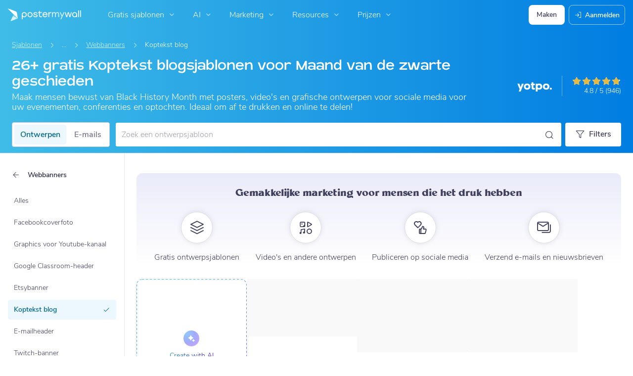

--- FILE ---
content_type: text/javascript
request_url: https://d1csarkz8obe9u.cloudfront.net/builds/nav-search.40f248a7dd416a6a559c.bundle.js
body_size: 1448
content:
"use strict";(self.webpackChunkpmw=self.webpackChunkpmw||[]).push([[44354,70019],{5191(e,r,n){n.d(r,{T:()=>o});var t=n(96540);const o=(e,r)=>{var n,o;const[i,c]=(0,t.useState)(!1),[l,s]=(0,t.useState)(!1),[u,d]=(0,t.useState)(!1),a=(0,t.useRef)(!1),p=(0,t.useRef)(!1),v=()=>{null!=e&&e.current&&(()=>{var r,n,t;const o=null!==(r=e.current)&&void 0!==r&&r.scrollTop?e.current.scrollTop:0,i=null!==(n=e.current)&&void 0!==n&&n.clientHeight?e.current.clientHeight:0,c=null!==(t=e.current)&&void 0!==t&&t.scrollHeight?e.current.scrollHeight:0;let l=a.current,u=p.current;c>i?(o>3&&(l=!0),o<=3&&(l=!1),o+i+3>=c&&(u=!1),o+i+3<c&&(u=!0)):(u=!1,l=!1),l!==a.current&&(a.current=l,s(l)),u!==p.current&&(p.current=u,d(u))})()};return(0,t.useEffect)(()=>{var r;return v(),null==e||null===(r=e.current)||void 0===r||r.addEventListener("scroll",window.PMW.debounce(()=>{v()},100),{passive:!0}),e.current&&!i&&c(!0),()=>{var r;null==e||null===(r=e.current)||void 0===r||r.removeEventListener("scroll",v)}},[e.current,null===(n=e.current)||void 0===n?void 0:n.clientHeight,null===(o=e.current)||void 0===o?void 0:o.scrollHeight,r]),{topShadow:l,bottomShadow:u}}},6949(e,r,n){n(83877),n(96540);var t=n(45568),o=n(69795),i=n(83435),c=n(96599),l=n(74848);function s(){return(0,t.Y)(),(0,l.jsx)(c.A,{children:(0,l.jsx)(i.Bs,{})})}(0,o.C)((0,l.jsx)(s,{}),"nav-search-app")},44354(e,r,n){n.d(r,{A:()=>a});var t=n(46942),o=n.n(t),i=n(96540),c=n(5556),l=n.n(c),s=n(36519),u=n(74848);l().string,l().bool,l().bool,l().bool,l().bool;const d=i.forwardRef(({bsPrefix:e,className:r,fluid:n=!1,rounded:t=!1,roundedCircle:i=!1,thumbnail:c=!1,...l},d)=>(e=(0,s.oU)(e,"img"),(0,u.jsx)("img",{ref:d,...l,className:o()(r,n&&`${e}-fluid`,t&&"rounded",i&&"rounded-circle",c&&`${e}-thumbnail`)})));d.displayName="Image";const a=d},65333(e,r,n){n.d(r,{A:()=>i});var t=n(96540);function o(e,r,n){return(r=function(e){var r=function(e){if("object"!=typeof e||!e)return e;var r=e[Symbol.toPrimitive];if(void 0!==r){var n=r.call(e,"string");if("object"!=typeof n)return n;throw new TypeError("@@toPrimitive must return a primitive value.")}return String(e)}(e);return"symbol"==typeof r?r:r+""}(r))in e?Object.defineProperty(e,r,{value:n,enumerable:!0,configurable:!0,writable:!0}):e[r]=n,e}class i extends t.Component{constructor(...e){super(...e),o(this,"componentDidCatch",(e,r)=>{console.error(e,r)}),o(this,"render",()=>this.props.children)}}},69795(e,r,n){n.d(r,{C:()=>c});var t=n(5338),o=n(33829),i=n(93347);function c(e,r=(0,o.A)()){window.PMW.isReactAppLoaded&&!(0,i.KV)()&&console.error("developer error: an instance of <App /> already exists on this page. Please make sure only one React app is rendered per page.");const n=document.createElement("div");n.setAttribute("id",r),document.body.appendChild(n);const c=document.getElementById(r);c?(0,t.createRoot)(c).render(e):console.error(`Root element with ID '${r}' not found.`)}},96599(e,r,n){n.d(r,{A:()=>u});var t=n(96540),o=n(71468),i=n(10159),c=n(65333),l=n(9312),s=n(74848);const u=function({...e}){var r;return(0,t.useEffect)(()=>{window.PMW.mergePMW(window.PMW,{isReactAppLoaded:!0})},[]),(0,s.jsx)("div",{className:`${null!==(r=e.className)&&void 0!==r?r:""} ${i.nr&&parseFloat(i.n5)<15?"-old-safari":""}`,children:(0,s.jsx)(o.Kq,{store:l.A,children:(0,s.jsxs)(c.A,{children:[e.nonStrickModeChildren,(0,s.jsx)(t.StrictMode,{children:e.children})]})})})}}},e=>{e.O(0,[79524,13411,95502,55418,42485,38220],()=>e(e.s=6949)),e.O()}]);
//# sourceMappingURL=nav-search.40f248a7dd416a6a559c.bundle.js.map